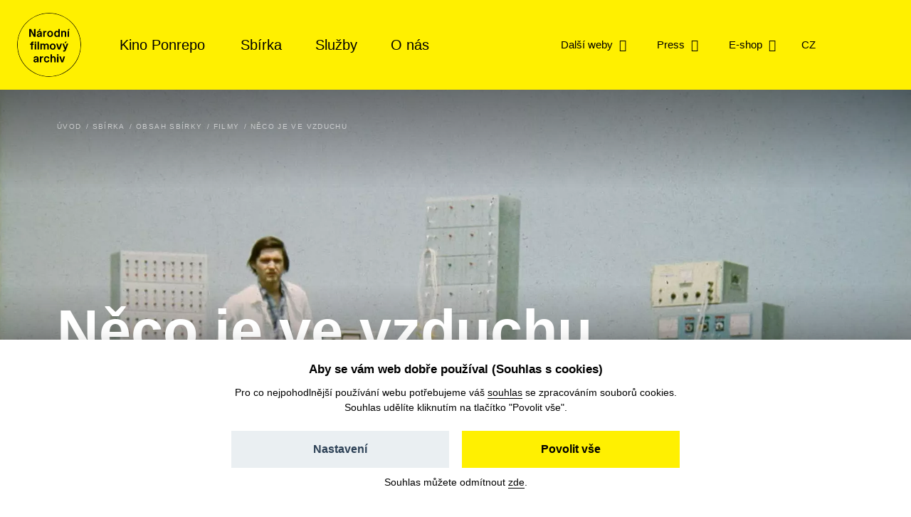

--- FILE ---
content_type: text/html; charset=UTF-8
request_url: http://nfa.cz/cs/26221-neco-je-ve-vzduchu
body_size: 9244
content:
<!DOCTYPE html>
<!--[if lt IE 8 ]><html lang="cs" class="no-js ie ie7"> <![endif]-->
<!--[if lt IE 9 ]><html lang="cs" class="no-js ie ie8"> <![endif]-->
<!--[if lt IE 10 ]><html lang="cs" class="no-js ie ie9"> <![endif]-->
<!--[if (gte IE 10)|!(IE)]><!--><html lang="cs" class="no-js"> <!--<![endif]-->
	<head>
		<!-- META -->
																											
																																																											
	<title>Něco je ve vzduchu - Národní filmový archiv</title>
	<meta name="viewport" content="width=device-width,initial-scale=1" />
<meta http-equiv="Content-Type" content="text/html; charset=utf-8" />
<meta http-equiv="x-ua-compatible" content="ie=edge" />
<meta name="author" content="portadesign.cz" />
<meta name="description" content="Staráme se o filmy a dokumentaci české kinematografie od konce 19. století po současnost. Sbírku soustavně rozšiřujeme, zkoumáme a zpřístupňujeme. " />
<meta property="twitter:card" content="summary_large_image" />
<meta property="og:image" content="http://nfa.cz/filmy/import/397285-neco-je-ve-vzduchu/71646/image-thumb__71646__OGImage/397285_1113.jpg" />
<meta property="twitter:image" content="http://nfa.cz/filmy/import/397285-neco-je-ve-vzduchu/71646/image-thumb__71646__TwitterImage/397285_1113.jpg" />
<meta property="og:image:width" content="1200" />
<meta property="og:image:height" content="630" />
<meta property="og:url" content="http://nfa.cz/cs/26221-neco-je-ve-vzduchu" />
<meta property="og:title" content="Něco je ve vzduchu" />
<meta property="twitter:title" content="Něco je ve vzduchu" />
<meta property="og:description" content="Stroj času vyrobený podle dědečkových plánů – to je hybatel oddechové sci-fi komedie, kterou v roce 1980 podle vlastního námětu a scénáře realizoval režisér Ludvík Ráža. Hrdiny komediálně pojatého vyprávění jsou Alice a Petr, kteří se díky urychlovači silových polí..." />
<meta property="twitter:description" content="Stroj času vyrobený podle dědečkových plánů – to je hybatel oddechové sci-fi komedie, kterou v roce 1980 podle vlastního námětu a scénáře realizoval režisér Ludvík Ráža. Hrdiny komediálně pojatého vyprávění jsou Alice a Petr, kteří se díky urychlovači silových polí..." />


	
		<link rel="apple-touch-icon" sizes="180x180" href="/apple-touch-icon-nfa.png">
<link rel="icon" type="image/x-icon" href="/favicon-nfa.ico">
<link rel="icon" type="image/png" sizes="32x32" href="/favicon-nfa-32x32.png">
<link rel="icon" type="image/png" sizes="16x16" href="/favicon-nfa-16x16.png">
<link rel="manifest" href="/site.webmanifest">
<link rel="mask-icon" href="/safari-pinned-tab.svg" color="#5bbad5">
<meta name="msapplication-TileColor" content="#fff000">
<meta name="theme-color" content="#fff000">

		<!-- CSS -->
				

					<link href="/cache-buster-1761133182/static/css/styles.min.css" media="all" rel="stylesheet" type="text/css" />
<link href="/cache-buster-1657278114/static/cookies-bar/ccstyles.min.css" media="all" rel="stylesheet" type="text/css" />
<link href="/cache-buster-1647872766/static/css/print-styles.css" media="print" rel="stylesheet" type="text/css" />
		
		<noscript>
			<link href="/static/css/noscript-styles.css" rel="stylesheet" type="text/css">
		</noscript>
		
	
<!-- Google Tag Manager -->
<script>
	window.dataLayer = window.dataLayer || [];
	function gtag() { window.dataLayer.push(arguments); }
	gtag('consent', 'default', {
		'ad_storage': 'denied',
		'analytics_storage': 'denied',
		'wait_for_update': 500
	});
</script>
<script>(function(w,d,s,l,i){w[l]=w[l]||[];w[l].push({'gtm.start':
		new Date().getTime(),event:'gtm.js'});var f=d.getElementsByTagName(s)[0],
	j=d.createElement(s),dl=l!='dataLayer'?'&l='+l:'';j.async=true;j.src=
	'https://www.googletagmanager.com/gtm.js?id='+i+dl;f.parentNode.insertBefore(j,f);
})(window,document,'script','dataLayer','GTM-PRM7428');</script>
<!-- End Google Tag Manager -->
</head>
	<body>


<!-- Google Tag Manager (noscript) -->
<noscript><iframe src="https://www.googletagmanager.com/ns.html?id=GTM-PRM7428"
height="0" width="0" style="display:none;visibility:hidden"></iframe></noscript>
<!-- End Google Tag Manager (noscript) -->

		<div id="flash-messages">
			
<div class="container">
	</div>		</div>
		
		
<header class="header">
	<a href="#main-content" class="skip">Přeskočit na obsah stránky</a>
	<a class="header__logo-link" href="/" title="Národní filmový archiv - Úvodní stránka" target="_self">
		<img src="/static/images/nfa-logo.svg" class="header__logo" alt="Národní filmový archiv logo ">
	</a>
	<div class="container-fluid">
		<div class="row">
			<div class="col-12 header__col">
				<div class="menu-trigger">
					<span class="menu-trigger__text menu-trigger__text--open">Menu</span>
					<span class="menu-trigger__text menu-trigger__text--close">Zavřít</span>
				</div>
				<div class="header-navs">
					<div class="menu-navs">
						<nav class="main-nav" role="navigation">
														
																<ul class="main-nav__list">
																			<li class="main-nav__item dropdown">
																						<a class="main-nav__link dropdown__trig" href="/cs/kino-ponrepo" title="Kino Ponrepo" target="_self" data-dropdown="menu-33">
												<span class="dropdown__trig-text">Kino Ponrepo</span>
											</a>

																						<div class="dropdown-menu" id="menu-33">
												<div class="dropdown-menu__cols">
													<a class="desktop-hidden dropdown-menu__title" href="/cs/kino-ponrepo" title="Kino Ponrepo" target="_self">
														O kině
													</a>

																																								<div class="dropdown-menu__col">

																														<p class="dropdown-menu__title subdropdown__trig" data-subdropdown="submenu-34">
																																	Program
																															</p>

															<ul class="dropdown-menu__list subdropdown-menu" id="submenu-34">
																																	<li class="dropdown-menu__item">
																		<a class="dropdown-menu__link" href="/cs/kino-ponrepo/program/program" title="Program" target="_self">
																			Program
																		</a>
																	</li>
																																	<li class="dropdown-menu__item">
																		<a class="dropdown-menu__link" href="/cs/kino-ponrepo/program/dramaturgicke-cykly" title="Dramaturgické cykly" target="_self">
																			Dramaturgické cykly
																		</a>
																	</li>
																
																
																															</ul>

														</div>
																											<div class="dropdown-menu__col">

																														<p class="dropdown-menu__title subdropdown__trig" data-subdropdown="submenu-39">
																																	Návštěva kina
																															</p>

															<ul class="dropdown-menu__list subdropdown-menu" id="submenu-39">
																																	<li class="dropdown-menu__item">
																		<a class="dropdown-menu__link" href="/cs/kino-ponrepo/navsteva-kina/vstupenky" title="Vstupenky" target="_self">
																			Vstupenky
																		</a>
																	</li>
																																	<li class="dropdown-menu__item">
																		<a class="dropdown-menu__link" href="/cs/kino-ponrepo/navsteva-kina/kavarna" title="Kavárna" target="_self">
																			Kavárna
																		</a>
																	</li>
																																	<li class="dropdown-menu__item">
																		<a class="dropdown-menu__link" href="/cs/kino-ponrepo/navsteva-kina/kontakty" title="Kontakty" target="_self">
																			Kontakty
																		</a>
																	</li>
																																	<li class="dropdown-menu__item">
																		<a class="dropdown-menu__link" href="/cs/kino-ponrepo/navsteva-kina/pro-skoly" title="Pro školy" target="_self">
																			Pro školy
																		</a>
																	</li>
																
																																	<li class="dropdown-menu__item mobile-hidden  m-t-1-25 m-b-0-5">
																		<a href="/cs/kino-ponrepo/navsteva-kina/stante-se-clenem" class="btn btn--small dropdown-menu__btn" title="Staňte se členem" target="_blank">
																			Staňte se členem
																		</a>
																	</li>
																
																															</ul>

														</div>
																											<div class="dropdown-menu__col">

																														<p class="dropdown-menu__title subdropdown__trig" data-subdropdown="submenu-49">
																																	O Ponrepu
																															</p>

															<ul class="dropdown-menu__list subdropdown-menu" id="submenu-49">
																																	<li class="dropdown-menu__item">
																		<a class="dropdown-menu__link" href="/cs/kino-ponrepo/o-ponrepu/historie-kina" title="Historie kina " target="_self">
																			Historie kina 
																		</a>
																	</li>
																																	<li class="dropdown-menu__item">
																		<a class="dropdown-menu__link" href="/cs/kino-ponrepo/o-ponrepu/fotogalerie" title="Fotogalerie" target="_self">
																			Fotogalerie
																		</a>
																	</li>
																																	<li class="dropdown-menu__item">
																		<a class="dropdown-menu__link" href="/cs/kino-ponrepo/o-ponrepu/clenstvi-v-ponrepu" title="Členství v Ponrepu" target="_self">
																			Členství v Ponrepu
																		</a>
																	</li>
																
																
																															</ul>

														</div>
													
																											<a class="desktop-hidden dropdown-menu__title" href="/cs/kino-ponrepo/navsteva-kina/stante-se-clenem" title="Staňte se členem" target="_blank">
															Staňte se členem
														</a>
													
												</div>
											</div>
										</li>
																			<li class="main-nav__item dropdown">
																						<a class="main-nav__link dropdown__trig" href="/cs/sbirka" title="Sbírka" target="_self" data-dropdown="menu-35">
												<span class="dropdown__trig-text">Sbírka</span>
											</a>

																						<div class="dropdown-menu" id="menu-35">
												<div class="dropdown-menu__cols">
													<a class="desktop-hidden dropdown-menu__title" href="/cs/sbirka" title="Sbírka" target="_self">
														O sbírce
													</a>

																																								<div class="dropdown-menu__col">

																														<p class="dropdown-menu__title subdropdown__trig" data-subdropdown="submenu-51">
																																	Obsah sbírky
																															</p>

															<ul class="dropdown-menu__list subdropdown-menu" id="submenu-51">
																																	<li class="dropdown-menu__item">
																		<a class="dropdown-menu__link" href="/cs/sbirka/obsah-sbirky/filmy" title="Filmy" target="_self">
																			Filmy
																		</a>
																	</li>
																																	<li class="dropdown-menu__item">
																		<a class="dropdown-menu__link" href="/cs/sbirka/obsah-sbirky/knihovni-fondy" title="Knihovní fond" target="_self">
																			Knihovní fond
																		</a>
																	</li>
																																	<li class="dropdown-menu__item">
																		<a class="dropdown-menu__link" href="/cs/sbirka/obsah-sbirky/plakaty-fotografie-a-dalsi" title="Plakáty, fotografie a další" target="_self">
																			Plakáty, fotografie a další
																		</a>
																	</li>
																																	<li class="dropdown-menu__item">
																		<a class="dropdown-menu__link" href="/cs/sbirka/obsah-sbirky/pisemne-archivalie" title="Písemné archiválie" target="_self">
																			Písemné archiválie
																		</a>
																	</li>
																																	<li class="dropdown-menu__item">
																		<a class="dropdown-menu__link" href="/cs/sbirka/obsah-sbirky/oralni-historie" title="Orální historie" target="_self">
																			Orální historie
																		</a>
																	</li>
																
																
																															</ul>

														</div>
																											<div class="dropdown-menu__col">

																														<p class="dropdown-menu__title subdropdown__trig" data-subdropdown="submenu-192">
																																	Akvizice
																															</p>

															<ul class="dropdown-menu__list subdropdown-menu" id="submenu-192">
																																	<li class="dropdown-menu__item">
																		<a class="dropdown-menu__link" href="/cs/sbirka/akvizice/dary-a-osobni-fondy" title="Dary a osobní fondy" target="_self">
																			Dary a osobní fondy
																		</a>
																	</li>
																																	<li class="dropdown-menu__item">
																		<a class="dropdown-menu__link" href="/cs/sbirka/akvizice/nabidkova-povinnost" title="Nabídková povinnost" target="_self">
																			Nabídková povinnost
																		</a>
																	</li>
																
																
																															</ul>

														</div>
																											<div class="dropdown-menu__col">

																														<p class="dropdown-menu__title subdropdown__trig" data-subdropdown="submenu-52">
																																	Bádejte ve sbírce
																															</p>

															<ul class="dropdown-menu__list subdropdown-menu" id="submenu-52">
																																	<li class="dropdown-menu__item">
																		<a class="dropdown-menu__link" href="/cs/sbirka/badejte-ve-sbirce/knihovna" title="Knihovna" target="_self">
																			Knihovna
																		</a>
																	</li>
																																	<li class="dropdown-menu__item">
																		<a class="dropdown-menu__link" href="/cs/sbirka/badejte-ve-sbirce/badatelna" title="Badatelna" target="_self">
																			Badatelna
																		</a>
																	</li>
																																	<li class="dropdown-menu__item">
																		<a class="dropdown-menu__link" href="/cs/sbirka/badejte-ve-sbirce/reserse" title="Rešerše" target="_self">
																			Rešerše
																		</a>
																	</li>
																
																
																															</ul>

														</div>
													
													
												</div>
											</div>
										</li>
																			<li class="main-nav__item dropdown">
																						<a class="main-nav__link dropdown__trig" href="/cs/sluzby" title="Služby" target="_self" data-dropdown="menu-37">
												<span class="dropdown__trig-text">Služby</span>
											</a>

																						<div class="dropdown-menu" id="menu-37">
												<div class="dropdown-menu__cols">
													<a class="desktop-hidden dropdown-menu__title" href="/cs/sluzby" title="Služby" target="_self">
														Služby
													</a>

																																								<div class="dropdown-menu__col">

																														<p class="dropdown-menu__title subdropdown__trig" data-subdropdown="submenu-135">
																																	Distribuce
																															</p>

															<ul class="dropdown-menu__list subdropdown-menu" id="submenu-135">
																																	<li class="dropdown-menu__item">
																		<a class="dropdown-menu__link" href="/cs/sluzby/distribuce/tematicke-vybery" title="Tematické výběry" target="_self">
																			Tematické výběry
																		</a>
																	</li>
																																	<li class="dropdown-menu__item">
																		<a class="dropdown-menu__link" href="/cs/sluzby/distribuce/databaze-filmu" title="Katalog filmů k projekci" target="_self">
																			Katalog filmů k projekci
																		</a>
																	</li>
																																	<li class="dropdown-menu__item">
																		<a class="dropdown-menu__link" href="/cs/sluzby/distribuce/o-distribuci" title="O distribuci" target="_self">
																			O distribuci
																		</a>
																	</li>
																
																
																															</ul>

														</div>
																											<div class="dropdown-menu__col">

																														<p class="dropdown-menu__title subdropdown__trig" data-subdropdown="submenu-54">
																																	Bádání
																															</p>

															<ul class="dropdown-menu__list subdropdown-menu" id="submenu-54">
																																	<li class="dropdown-menu__item">
																		<a class="dropdown-menu__link" href="/cs/sluzby/badani/knihovna" title="Knihovna" target="_self">
																			Knihovna
																		</a>
																	</li>
																																	<li class="dropdown-menu__item">
																		<a class="dropdown-menu__link" href="/cs/sluzby/badani/badatelna" title="Badatelna" target="_self">
																			Badatelna
																		</a>
																	</li>
																																	<li class="dropdown-menu__item">
																		<a class="dropdown-menu__link" href="/cs/sluzby/badani/reserse" title="Rešerše" target="_self">
																			Rešerše
																		</a>
																	</li>
																
																
																															</ul>

														</div>
																											<div class="dropdown-menu__col">

																														<p class="dropdown-menu__title subdropdown__trig" data-subdropdown="submenu-53">
																																	Další služby
																															</p>

															<ul class="dropdown-menu__list subdropdown-menu" id="submenu-53">
																																	<li class="dropdown-menu__item">
																		<a class="dropdown-menu__link" href="/cs/sluzby/dalsi-sluzby/licencovani" title="Licencování" target="_self">
																			Licencování
																		</a>
																	</li>
																
																
																															</ul>

														</div>
													
													
												</div>
											</div>
										</li>
																			<li class="main-nav__item dropdown">
																						<a class="main-nav__link dropdown__trig" href="/cs/o-nas" title="O nás" target="_self" data-dropdown="menu-8">
												<span class="dropdown__trig-text">O nás</span>
											</a>

																						<div class="dropdown-menu" id="menu-8">
												<div class="dropdown-menu__cols">
													<a class="desktop-hidden dropdown-menu__title" href="/cs/o-nas" title="O nás" target="_self">
														O nás
													</a>

																																								<div class="dropdown-menu__col">

																														<p class="dropdown-menu__title subdropdown__trig" data-subdropdown="submenu-32">
																																	Kdo jsme
																															</p>

															<ul class="dropdown-menu__list subdropdown-menu" id="submenu-32">
																																	<li class="dropdown-menu__item">
																		<a class="dropdown-menu__link" href="/cs/o-nas/kdo-jsme/poslani-a-historie" title="Poslání a historie" target="_self">
																			Poslání a historie
																		</a>
																	</li>
																																	<li class="dropdown-menu__item">
																		<a class="dropdown-menu__link" href="/cs/o-nas/kdo-jsme/poradni-organy" title="Poradní orgány" target="_self">
																			Poradní orgány
																		</a>
																	</li>
																																	<li class="dropdown-menu__item">
																		<a class="dropdown-menu__link" href="/cs/o-nas/kdo-jsme/kariera" title="Kariéra" target="_self">
																			Kariéra
																		</a>
																	</li>
																																	<li class="dropdown-menu__item">
																		<a class="dropdown-menu__link" href="/cs/o-nas/kdo-jsme/lide" title="Lidé" target="_self">
																			Lidé
																		</a>
																	</li>
																																	<li class="dropdown-menu__item">
																		<a class="dropdown-menu__link" href="/cs/o-nas/kdo-jsme/kontakty" title="Kontakty" target="_self">
																			Kontakty
																		</a>
																	</li>
																
																
																															</ul>

														</div>
																											<div class="dropdown-menu__col">

																														<p class="dropdown-menu__title subdropdown__trig" data-subdropdown="submenu-56">
																																	Co děláme
																															</p>

															<ul class="dropdown-menu__list subdropdown-menu" id="submenu-56">
																																	<li class="dropdown-menu__item">
																		<a class="dropdown-menu__link" href="/cs/o-nas/co-delame/zpristupnovani-sbirky" title="Zpřístupňování sbírky " target="_self">
																			Zpřístupňování sbírky 
																		</a>
																	</li>
																																	<li class="dropdown-menu__item">
																		<a class="dropdown-menu__link" href="/cs/o-nas/co-delame/pece-o-sbirku" title="Péče o sbírku" target="_self">
																			Péče o sbírku
																		</a>
																	</li>
																																	<li class="dropdown-menu__item">
																		<a class="dropdown-menu__link" href="/cs/o-nas/co-delame/vyzkum" title="Výzkum" target="_self">
																			Výzkum
																		</a>
																	</li>
																																	<li class="dropdown-menu__item">
																		<a class="dropdown-menu__link" href="/cs/o-nas/co-delame/publikacni-cinnost" title="Publikační činnost" target="_self">
																			Publikační činnost
																		</a>
																	</li>
																																	<li class="dropdown-menu__item">
																		<a class="dropdown-menu__link" href="/cs/o-nas/co-delame/mezinarodni-spoluprace" title="Mezinárodní spolupráce" target="_self">
																			Mezinárodní spolupráce
																		</a>
																	</li>
																
																
																															</ul>

														</div>
																											<div class="dropdown-menu__col">

																														<p class="dropdown-menu__title subdropdown__trig" data-subdropdown="submenu-38">
																																	Na čem pracujeme
																															</p>

															<ul class="dropdown-menu__list subdropdown-menu" id="submenu-38">
																																	<li class="dropdown-menu__item">
																		<a class="dropdown-menu__link" href="/cs/o-nas/na-cem-pracujeme/novinky" title="Novinky" target="_self">
																			Novinky
																		</a>
																	</li>
																																	<li class="dropdown-menu__item">
																		<a class="dropdown-menu__link" href="/cs/o-nas/na-cem-pracujeme/akce" title="Akce" target="_self">
																			Akce
																		</a>
																	</li>
																																	<li class="dropdown-menu__item">
																		<a class="dropdown-menu__link" href="/cs/o-nas/na-cem-pracujeme/projekty" title="Projekty" target="_self">
																			Projekty
																		</a>
																	</li>
																																	<li class="dropdown-menu__item">
																		<a class="dropdown-menu__link" href="/cs/o-nas/na-cem-pracujeme/80.-vyroci-nfa" title="80 let péče o filmové dědictví" target="_self">
																			80 let péče o filmové dědictví
																		</a>
																	</li>
																																	<li class="dropdown-menu__item">
																		<a class="dropdown-menu__link" href="/cs/o-nas/na-cem-pracujeme/pixelarchiv" title="Pixelarchiv.cz" target="_self">
																			Pixelarchiv.cz
																		</a>
																	</li>
																																	<li class="dropdown-menu__item">
																		<a class="dropdown-menu__link" href="/erotikon" title="Erotikon 20. ledna 2026" target="_self">
																			Erotikon 20. ledna 2026
																		</a>
																	</li>
																
																
																															</ul>

														</div>
													
													
												</div>
											</div>
										</li>
																	</ul>
							
																					</nav>

						<nav class="secondary-nav secondary-nav--line">
							<ul class="secondary-nav__list">
								



                                    
            
                                    
	<li class="secondary-nav__item">
					<a href="/cs/dalsi-weby" class="secondary-nav__link" title="Další weby" target="_blank">
				Další weby
			</a>
			</li>

                
                            
                    




                                    
            
                                    
	<li class="secondary-nav__item">
					<a href="/cs/press-centrum" class="secondary-nav__link" title="Press" target="_blank">
				Press
			</a>
			</li>

                
                            
                    




                                    
            
                                    
	<li class="secondary-nav__item">
					<a href="https://eshop.nfa.cz" class="secondary-nav__link" title="E-shop" target="_blank">
				E-shop
			</a>
			</li>

                
                            
                    


								
				
																													<li class="secondary-nav__item desktop-hidden secondary-nav__item--line">
						<a href="/en/26221-there-is-something-in-the-air" class="secondary-nav__link" title="EN (automated translation)" target="_self">
							EN (automated translation)
						</a>
					</li>
												
							</ul>
						</nav>
					</div>

					<nav class="secondary-nav service-nav">
						<ul class="secondary-nav__list">
							
				
											<li class="dropdown dropdown--relative dropdown--language secondary-nav__item--shift secondary-nav__item secondary-nav__item--small m-l-0-25 mobile-hidden">
				<a href="javascript:void(0);" class="secondary-nav__link service-nav__link dropdown__trig dropdown__trig--language dropdown__trig--click" data-dropdown="menu-language" title="CZ" target="_self">
					<span class="dropdown__trig-text">CZ</span>
				</a>
				<div class="dropdown-menu dropdown-menu--small dropdown-menu--language dropdown-menu--click" id="menu-language">
					<ul class="dropdown-menu__list">
																																										<li class="dropdown-menu__item">
									<a class="dropdown-menu__link" href="/en/26221-there-is-something-in-the-air" title="EN (automated translation)" target="_self">
										EN (automated translation)
									</a>
								</li>
																		</ul>
				</div>
			</li>
			
							<li class="secondary-nav__item secondary-nav__item--small secondary-nav__item--icon mobile-hidden">
								<a href="/cs/o-nas/kdo-jsme/kontakty" class="secondary-nav__link secondary-nav__link--icon service-nav__link" title="Kontakt" target="_self">
									<svg class="icon icon-phone">
										<use xlink:href="/static/svg/svg-sprite.svg#icon-phone" />
									</svg>
								</a>
							</li>
							<li class="dropdown secondary-nav__item secondary-nav__item--small secondary-nav__item--icon">
								<a href="javascript:void(0);" class="dropdown__trig dropdown__trig--search dropdown__trig--click secondary-nav__link secondary-nav__link--icon service-nav__link" title="Hledat" target="_self" data-dropdown="menu-search">
									<svg class="icon icon-search">
										<use xlink:href="/static/svg/svg-sprite.svg#icon-search" />
									</svg>
								</a>
																	<div class="dropdown-menu dropdown-menu--click dropdown-menu--search" id="menu-search">
										<div class="container">
											<div class="row">
												<div class="col-12 m-b--1">
													


<form method="get" class="form--std" data-persist="data-persist" id="search-form" action="/cs/vysledky-vyhledavani">

<div class="search search--alt-2">
	<div class="search__content search__content--narrow">
		<div class="form__cell search__input-wrap">
			<input type="text" id="searchQuery" name="query" class="form__input form__input--text search__input" />
			<a href="javascript:void(0);" title="Vymazat" class="search__input-clear input-clear" data-input="#searchQuery"">
				<svg class="icon icon-close">
					<use xlink:href="/static/svg/svg-sprite.svg#icon-close" />
				</svg>
			</a>
		</div>
		<div class="form__cell search__btn-wrap">
			<button type="submit" id="submit" name="submit" class="btn btn--alt-2">Hledat</button>
		</div>
	</div>

	</div>


</form>												</div>
											</div>
										</div>
									</div>
															</li>
						</ul>
					</nav>
				</div>
			</div>
		</div>
	</div>
</header>


		
<main id="main-content" class="content">

			
			
			
<section class="block teaser teaser--empty-perex teaser--breadcrumb teaser--bg">
				<div class="teaser__bg-img">
							<picture >
	<source srcset="/filmy/import/397285-neco-je-ve-vzduchu/71646/image-thumb__71646__TeaserImage/397285_1113~-~media--cac93fe4--query.webp 1x, /filmy/import/397285-neco-je-ve-vzduchu/71646/image-thumb__71646__TeaserImage/397285_1113~-~media--cac93fe4--query@2x.webp 2x" media="(max-width: 768px)" type="image/webp" />
	<source srcset="/filmy/import/397285-neco-je-ve-vzduchu/71646/image-thumb__71646__TeaserImage/397285_1113~-~media--cac93fe4--query.jpg 1x, /filmy/import/397285-neco-je-ve-vzduchu/71646/image-thumb__71646__TeaserImage/397285_1113~-~media--cac93fe4--query@2x.jpg 2x" media="(max-width: 768px)" type="image/jpeg" />
	<source srcset="/filmy/import/397285-neco-je-ve-vzduchu/71646/image-thumb__71646__TeaserImage/397285_1113.webp 1x, /filmy/import/397285-neco-je-ve-vzduchu/71646/image-thumb__71646__TeaserImage/397285_1113@2x.webp 2x" type="image/webp" />
	<source srcset="/filmy/import/397285-neco-je-ve-vzduchu/71646/image-thumb__71646__TeaserImage/397285_1113.jpg 1x, /filmy/import/397285-neco-je-ve-vzduchu/71646/image-thumb__71646__TeaserImage/397285_1113@2x.jpg 2x" type="image/jpeg" />
	<img src="/filmy/import/397285-neco-je-ve-vzduchu/71646/image-thumb__71646__TeaserImage/397285_1113.jpg" width="2000" height="1500" alt="" loading="lazy" srcset="/filmy/import/397285-neco-je-ve-vzduchu/71646/image-thumb__71646__TeaserImage/397285_1113.jpg 1x, /filmy/import/397285-neco-je-ve-vzduchu/71646/image-thumb__71646__TeaserImage/397285_1113@2x.jpg 2x" />
</picture>

					</div>
	
							
			
									
												<div class="breadcrumb-wrapper breadcrumb-wrapper--teaser">
		<div class="container">
			<div class="row">
				<div class="col-12">
					<ul class="breadcrumb" itemscope itemtype="https://schema.org/BreadcrumbList">
												
																					<li class="breadcrumb__item" itemprop="itemListElement" itemscope itemtype="https://schema.org/ListItem">
									<a class="breadcrumb__link" itemprop="item" href="/cs" title="Úvod" target="_self">
										<span itemprop="name">
											Úvod
										</span>
										<meta itemprop="position" content="1">
									</a>
								</li>
																												<li class="breadcrumb__item" itemprop="itemListElement" itemscope itemtype="https://schema.org/ListItem">
									<a class="breadcrumb__link" itemprop="item" href="/cs/sbirka" title="Sbírka" target="_self">
										<span itemprop="name">
											Sbírka
										</span>
										<meta itemprop="position" content="2">
									</a>
								</li>
																												<li class="breadcrumb__item" itemprop="itemListElement" itemscope itemtype="https://schema.org/ListItem">
									<a class="breadcrumb__link" itemprop="item" href="/cs/sbirka/obsah-sbirky" title="Obsah sbírky" target="_self">
										<span itemprop="name">
											Obsah sbírky
										</span>
										<meta itemprop="position" content="3">
									</a>
								</li>
																												<li class="breadcrumb__item" itemprop="itemListElement" itemscope itemtype="https://schema.org/ListItem">
									<a class="breadcrumb__link" itemprop="item" href="/cs/sbirka/obsah-sbirky/filmy" title="Filmy" target="_self">
										<span itemprop="name">
											Filmy
										</span>
										<meta itemprop="position" content="4">
									</a>
								</li>
																												<li class="breadcrumb__item" itemprop="itemListElement" itemscope itemtype="https://schema.org/ListItem">
									<span itemprop="name">
										Něco je ve vzduchu
									</span>
									<meta itemprop="position" content="5">
								</li>
																		</ul>
				</div>
			</div>
		</div>
	</div>

			
		<div class="container">
		<div class="row">
			<div class="col-lg-10">
				<div class="teaser__content">
										
										<h1 class="teaser__head">
																			Něco je ve vzduchu
											</h1>

																<p class="teaser__subhead">
							Ludvík Ráža, 1980
						</p>
					
										
																
									</div>
			</div>
		</div>
					</div>
</section>
			<div id="film-section-tabs">
			<div class="tab-nav">
	<div class="container">
		<div class="row">
			<div class="col-12">
				<ul class="tab-nav__list">
																	<li class="tab-nav__item">
							<a href="/cs/26221-neco-je-ve-vzduchu/o-filmu" class="ajax tab-nav__link  tab-nav__link--selected" data-persist="true" title="O filmu" target="_self">
								O filmu
							</a>
						</li>
																	<li class="tab-nav__item">
							<a href="/cs/26221-neco-je-ve-vzduchu/pro-kina" class="ajax tab-nav__link" data-persist="true" title="Pro kina" target="_self">
								Pro kina
							</a>
						</li>
																	<li class="tab-nav__item">
							<a href="/cs/26221-neco-je-ve-vzduchu/pro-skoly" class="ajax tab-nav__link" data-persist="true" title="Pro školy" target="_self">
								Pro školy
							</a>
						</li>
									</ul>
			</div>
		</div>
	</div>
</div>		</div>
	
			<div id="film-section-content">
			
	<section class="block block--omega"></section>
		<div class="container article-rows">
			
			
							<div class="row">
					<div class="col-lg-9">
						<h3>Film na Filmovém přehledu</h3>
						<div class="link-list link-item-list">
							<a class="link link--arrow" href="https://www.filmovyprehled.cz/cs/film/397285" title="Něco je ve vzduchu" target="_blank">
	<span class="link__text">Něco je ve vzduchu</span>
</a>						</div>
					</div>
				</div>
			
							<div class="row">
					<div class="col-lg-9">
						<div class="entry">
							<h2 class="h3">Anotace</h2>
							<div class="truncate m-b-1" style="--lines:6;" id="summary">
								Stroj času vyrobený podle dědečkových plánů – to je hybatel oddechové sci-fi komedie, kterou v roce 1980 podle vlastního námětu a scénáře realizoval režisér Ludvík Ráža. Hrdiny komediálně pojatého vyprávění jsou Alice a Petr, kteří se díky urychlovači silových polí zkonstruovaném podle dědečkových plánů ocitnou v roce 1946. Tam se Alice setká nejen s dědečkem – profesorem Jeníkem, ale i se svou budoucí matkou... Ze svého atraktivního námětu režisér Ludvík Ráža vytěžil vyprávění plné logických paradoxů. Profesor Jeník totiž s hrdiny vycestuje do přítomnosti, kde se setkává se svými příbuznými. Role mladých cestovatelů v čase režisér svěřil Vladimíru Dlouhému a Zlatě Adamovské, která si vedle Alice zahrála i její matku. Ivan Mistrík se v nepříliš nápaditě rozvíjeném snímku úspěšně zhostil role mladistvého dědečka.											
							</div>
							<a href="#summary" class="btn-link truncate-toggle content-hidden" title="Číst dále" target="_self">
								Číst dále
							</a>
						</div>
					</div>
				</div>
					</div>
	</section>
		</div>
	
	<section class="block">
		<div class="container article-rows">
				<div class="row">
		<div class="col-lg-9">
			<div class="entry">
				<p class="suphead">Filmografické údaje</p>
				<h2>O filmu</h2>
			</div>
			<table class="table table--small table--film">
									<tr>
						<th>
							Rok výroby
						</th>
						<td>
							1980
						</td>
					</tr>
									<tr>
						<th>
							Země
						</th>
						<td>
							Československo
						</td>
					</tr>
									<tr>
						<th>
							Kategorie
						</th>
						<td>
							film
						</td>
					</tr>
									<tr>
						<th>
							Žánr
						</th>
						<td>
							komedie, sci-fi
						</td>
					</tr>
									<tr>
						<th>
							Typologie
						</th>
						<td>
							hraný
						</td>
					</tr>
									<tr>
						<th>
							Minutáž
						</th>
						<td>
							78 min
						</td>
					</tr>
									<tr>
						<th>
							Režie
						</th>
						<td>
							Ludvík Ráža
						</td>
					</tr>
									<tr>
						<th>
							Hrají
						</th>
						<td>
							Vladimír Dlouhý, Zlata Adamovská, Ivan Mistrík, Zdena Hadrbolcová, Luděk Munzar, Milena Dvorská
						</td>
					</tr>
									<tr>
						<th>
							Kamera
						</th>
						<td>
							Josef Illík
						</td>
					</tr>
									<tr>
						<th>
							Scénář
						</th>
						<td>
							Drahoslav Makovička
						</td>
					</tr>
									<tr>
						<th>
							Střih
						</th>
						<td>
							Josef Valušiak
						</td>
					</tr>
									<tr>
						<th>
							Architekt
						</th>
						<td>
							Milan Nejedlý, Boris Moravec
						</td>
					</tr>
									<tr>
						<th>
							Hudba
						</th>
						<td>
							Miloš Vacek
						</td>
					</tr>
									<tr>
						<th>
							Zvuk
						</th>
						<td>
							František Fabián
						</td>
					</tr>
							</table>
		</div>
	</div>

																<div class="row tabs">
					<div class="col-lg-9">
						<div class="entry">
							<p class="suphead">Materiály k filmu</p>
							<h2>K nahlédnutí</h2>

															<p class="m-b-2">Tyto materiály jsou chráněny autorským právem a není možné je využívat. Pro účely propagace projekcí rádi zašleme snímky z filmů k tomu určené. </p>
													</div>
					</div>

					<div class="col-12 m-t-0-5">
						<div class="tab-nav tab-nav--small">
							<ul class="tab-nav__list">
																	<li class="tab-nav__item">
										<a href="#images" class="tab-nav__link" title="Vizuální materiály" target="_self">
											<span class="tab-nav__link-text" data-text="Vizuální materiály">Vizuální materiály</span>
											<span class="tab-nav__link-number">3</span>
										</a>
									</li>
																															</ul>
						</div>
					</div>
					<div class="col-12 m-t-0-5">
						<div class="tab-content">
																															<div class="tab" id="images">
									<div class="gallery-item-list">
										<div class="gallery-item-col">
																																				<div class="gallery-item">
														<a href="/filmy/import/397285-neco-je-ve-vzduchu/71646/image-thumb__71646__FullImage/397285_1113.jpg" class="glightbox" target="_blank">
															<picture >
	<source srcset="/filmy/import/397285-neco-je-ve-vzduchu/71646/image-thumb__71646__GalleryListPreviewImage/397285_1113.webp 1x, /filmy/import/397285-neco-je-ve-vzduchu/71646/image-thumb__71646__GalleryListPreviewImage/397285_1113@2x.webp 2x" type="image/webp" />
	<source srcset="/filmy/import/397285-neco-je-ve-vzduchu/71646/image-thumb__71646__GalleryListPreviewImage/397285_1113.jpg 1x, /filmy/import/397285-neco-je-ve-vzduchu/71646/image-thumb__71646__GalleryListPreviewImage/397285_1113@2x.jpg 2x" type="image/jpeg" />
	<img src="/filmy/import/397285-neco-je-ve-vzduchu/71646/image-thumb__71646__GalleryListPreviewImage/397285_1113.jpg" width="643" height="482" alt="" loading="lazy" srcset="/filmy/import/397285-neco-je-ve-vzduchu/71646/image-thumb__71646__GalleryListPreviewImage/397285_1113.jpg 1x, /filmy/import/397285-neco-je-ve-vzduchu/71646/image-thumb__71646__GalleryListPreviewImage/397285_1113@2x.jpg 2x" />
</picture>

														</a>
													</div>
																																																																							<div class="gallery-item">
														<a href="/filmy/import/397285-neco-je-ve-vzduchu/71648/image-thumb__71648__FullImage/397285_1115.jpg" class="glightbox" target="_blank">
															<picture >
	<source srcset="/filmy/import/397285-neco-je-ve-vzduchu/71648/image-thumb__71648__GalleryListPreviewImage/397285_1115.webp 1x, /filmy/import/397285-neco-je-ve-vzduchu/71648/image-thumb__71648__GalleryListPreviewImage/397285_1115@2x.webp 2x" type="image/webp" />
	<source srcset="/filmy/import/397285-neco-je-ve-vzduchu/71648/image-thumb__71648__GalleryListPreviewImage/397285_1115.jpg 1x, /filmy/import/397285-neco-je-ve-vzduchu/71648/image-thumb__71648__GalleryListPreviewImage/397285_1115@2x.jpg 2x" type="image/jpeg" />
	<img src="/filmy/import/397285-neco-je-ve-vzduchu/71648/image-thumb__71648__GalleryListPreviewImage/397285_1115.jpg" width="643" height="482" alt="" loading="lazy" srcset="/filmy/import/397285-neco-je-ve-vzduchu/71648/image-thumb__71648__GalleryListPreviewImage/397285_1115.jpg 1x, /filmy/import/397285-neco-je-ve-vzduchu/71648/image-thumb__71648__GalleryListPreviewImage/397285_1115@2x.jpg 2x" />
</picture>

														</a>
													</div>
																							
																					</div>
										<div class="gallery-item-col">
																																																											<div class="gallery-item">
														<a href="/filmy/import/397285-neco-je-ve-vzduchu/71647/image-thumb__71647__FullImage/397285_1114.jpg" class="glightbox" target="_blank">
															<picture >
	<source srcset="/filmy/import/397285-neco-je-ve-vzduchu/71647/image-thumb__71647__GalleryListPreviewImage/397285_1114.webp 1x, /filmy/import/397285-neco-je-ve-vzduchu/71647/image-thumb__71647__GalleryListPreviewImage/397285_1114@2x.webp 2x" type="image/webp" />
	<source srcset="/filmy/import/397285-neco-je-ve-vzduchu/71647/image-thumb__71647__GalleryListPreviewImage/397285_1114.jpg 1x, /filmy/import/397285-neco-je-ve-vzduchu/71647/image-thumb__71647__GalleryListPreviewImage/397285_1114@2x.jpg 2x" type="image/jpeg" />
	<img src="/filmy/import/397285-neco-je-ve-vzduchu/71647/image-thumb__71647__GalleryListPreviewImage/397285_1114.jpg" width="643" height="482" alt="" loading="lazy" srcset="/filmy/import/397285-neco-je-ve-vzduchu/71647/image-thumb__71647__GalleryListPreviewImage/397285_1114.jpg 1x, /filmy/import/397285-neco-je-ve-vzduchu/71647/image-thumb__71647__GalleryListPreviewImage/397285_1114@2x.jpg 2x" />
</picture>

														</a>
													</div>
																																														
																					</div>
									</div>
																	</div>
																											</div>
					</div>
				</div>
			
											</div>
	</section>
</main>



		
<footer class="footer footer--border">
	<div class="container">
		<div class="row">
			<div class="col-xl-8">
				<div class="row">
					<div class="col-sm-4 m-b-1 m-b-sm-0">
													<p class="footer__title">
								Kontakt
							</p>
												<div class="footer__text entry m-b-1">
							<p>Národní filmový archiv:<br />
Závišova 502/5<br />
140 00 Praha 4 - Nusle<br />
IČO: 00057266<br />
DIČ: CZ00057266<br />
<a href="mailto:e-podatelna@nfa.cz" target="_blank" title="e-podatelna@nfa.cz">e-podatelna@nfa.cz</a><br />
<br />
Správa webu:&nbsp;<br />
<a download="" href="mailto:webmaster@nfa.cz" title="webmaster@nfa.cz">webmaster@nfa.cz</a></p>

<p>&nbsp;</p>

<p><br />
&nbsp;</p>

						</div>
					</div>
					<div class="col-sm-4 m-b-1 m-b-sm-0">
													<p class="footer__title">
								Servis
							</p>
						
						<nav class="footer-nav">
							<ul>
																																					<li>
											<a class="footer-nav__link" href="/cs/o-nas/kdo-jsme/kariera" title="Volná místa" target="_self">
												Volná místa
											</a>
										</li>
																																														<li>
											<a class="footer-nav__link" href="/cs/vseobecne-obchodni-podminky" title="Všeobecné obchodní podmínky" target="_self">
												Všeobecné obchodní podmínky
											</a>
										</li>
																																														<li>
											<a class="footer-nav__link" href="/cs/cenik-sluzeb" title="Ceník služeb" target="_self">
												Ceník služeb
											</a>
										</li>
																																														<li>
											<a class="footer-nav__link" href="/cs/povinne-zverejnovane-informace" title="Povinně zveřejňované informace" target="_self">
												Povinně zveřejňované informace
											</a>
										</li>
																																														<li>
											<a class="footer-nav__link" href="/cs/prohlaseni-o-pristupnosti" title="Prohlášení o přístupnosti" target="_self">
												Prohlášení o přístupnosti
											</a>
										</li>
																																														<li>
											<a class="footer-nav__link" href="/cs/zasady-ochrany-osobnich-udaju" title="Zásady ochrany osobních údajů" target="_self">
												Zásady ochrany osobních údajů
											</a>
										</li>
																																														<li>
											<a class="footer-nav__link" href="/cs/protikorupcni-opatreni" title="Protikorupční opatření" target="_self">
												Protikorupční opatření
											</a>
										</li>
																																														<li>
											<a class="footer-nav__link" href=" https://nntb.cz/c/dehf3sjx" title="Vnitřní oznamovací systém NFA" target="_blank">
												Vnitřní oznamovací systém NFA
											</a>
										</li>
																																														<li>
											<a class="footer-nav__link" href="/cs/vysledky-vyhledavani/vypujcni--rad-2023" title="Výpůjční řád 2023" target="_self">
												Výpůjční řád 2023
											</a>
										</li>
																																														<li>
											<a class="footer-nav__link" href="/dokumenty-ke-stazeni/vyzkum/web_gep-nfa-2025.pdf" title="Plán genderové rovnosti (GEP) " target="_self">
												Plán genderové rovnosti (GEP) 
											</a>
										</li>
																																														<li>
											<a class="footer-nav__link" href="/dokumenty/aukcni-vyhlaska-movity-majetek.pdf" title="Aukční vyhláška - movitý majetek" target="_self">
												Aukční vyhláška - movitý majetek
											</a>
										</li>
																								</ul>
						</nav>
					</div>
					<div class="col-sm-4 m-b-1 m-b-sm-0">
													<p class="footer__title">
								Další weby
							</p>
												<nav class="footer-nav">
							<ul>
																																					<li>
											<a class="footer-nav__link" href="https://www.youtube.com/@Filmovaklasika" title="Filmová klasika" target="_self">
												Filmová klasika
											</a>
										</li>
																																														<li>
											<a class="footer-nav__link" href="https://eshop.nfa.cz" title="E-shop" target="_blank">
												E-shop
											</a>
										</li>
																																														<li>
											<a class="footer-nav__link" href="http://www.filmovyprehled.cz" title="Filmový přehled" target="_blank">
												Filmový přehled
											</a>
										</li>
																																														<li>
											<a class="footer-nav__link" href="http://www.iluminace.cz" title="Iluminace" target="_blank">
												Iluminace
											</a>
										</li>
																																														<li>
											<a class="footer-nav__link" href="https://arl.nfa.cz/arl-nfa/cs/index/" title="Online knihovní katalog" target="_blank">
												Online knihovní katalog
											</a>
										</li>
																																														<li>
											<a class="footer-nav__link" href="https://library.nfa.cz/search/" title="Digitální knihovna" target="_blank">
												Digitální knihovna
											</a>
										</li>
																																														<li>
											<a class="footer-nav__link" href="https://laterna-research.cz/" title="Laterna magika" target="_blank">
												Laterna magika
											</a>
										</li>
																																														<li>
											<a class="footer-nav__link" href="https://sifry.nfa.cz/" title="Databáze šifer" target="_blank">
												Databáze šifer
											</a>
										</li>
																																														<li>
											<a class="footer-nav__link" href="https://videoarchiv-nfa.cz/" title="Videoarchiv" target="_blank">
												Videoarchiv
											</a>
										</li>
																																														<li>
											<a class="footer-nav__link" href="/cs/sluzby/distribuce/tematicke-vybery/29439-seznam-vsech-digitalne-restaurovanych-a-nove-digitalizovanych-filmu" title="Zpět v kinech" target="_blank">
												Zpět v kinech
											</a>
										</li>
																								</ul>
						</nav>
					</div>
				</div>
			</div>
			<div class="col-xl-4 col-lg-6">
									<nav class="footer-social-nav m-t-2 m-t-xl-0">
						<ul>
																																	<li>
										<a class="footer-social-nav__link" href="https://www.facebook.com/NarodniFilmovyArchiv/" title="Facebook" target="_blank">
											Facebook
										</a>
									</li>
																																									<li>
										<a class="footer-social-nav__link" href="https://www.instagram.com/narodnifilmovyarchiv/?hl=cs" title="Instagram" target="_blank">
											Instagram
										</a>
									</li>
																																									<li>
										<a class="footer-social-nav__link" href="https://www.youtube.com/channel/UCb1x9pULHmmpa7B-MNB7Z3A" title="Youtube" target="_blank">
											YouTube
										</a>
									</li>
																																									<li>
										<a class="footer-social-nav__link" href="https://www.linkedin.com/company/74078457/admin/" title="LinkedIn" target="_blank">
											LinkedIn
										</a>
									</li>
																					</ul>
					</nav>
														<div class="newsletter newsletter--footer">
		<div class="newsletter__inner">
							<p class="newsletter__title">
					Program Ponrepa jednou měsíčně a rovnou k vám
				</p>
			
			<div class="newsletter__form-wrapper" data-form-id="newsletter-form-footer">
				

	<form method="post" novalidate="novalidate" class="ajax" allow-multiple-submissions="allow-multiple-submissions" action="/cs/newsletter-subscribe">

	<div class="newsletter__input-wrap">
		<input type="email" id="email" name="email" required="required" class="newsletter__input" placeholder="Váš e-mail" />

		<button type="submit" class="newsletter__btn" title="Odeslat">
			<svg class="icon icon-arrow-right-narrow">
				<use xlink:href="/static/svg/svg-sprite.svg#icon-arrow-right-narrow" />
			</svg>
		</button>

		<input type="hidden" id="ecomailListId" name="ecomailListId" value="1" />

		

                <input type="text" id="address" name="address" class="form-field-hidden" tabindex="-1" autocomplete="off" />
	</div>

	<input type="hidden" id="formId" name="formId" value="newsletter-form-footer" /><input type="hidden" id="_csrf_token" name="_csrf_token" value="8cafb06ec568cbe6.rwr55FJJcw3L4R-k3W9epfAL-UyIyKFADIZD6BSvVzI.mFjUkic6Q3iDrlPcj1xt0ZpRkTXSjMcLQtI2uSH_I1DnRpKHPXkXZ6iCJw" /></form>

			</div>

			<div class="newsletter__text">
				<p><a href="/cs/zasady-ochrany-osobnich-udaju">Ochrana osobních údajů</a></p>

			</div>
		</div>
	</div>

							</div>
		</div>
	</div>
	<div class="container">
		<hr class="footer__line">
		<div class="row">
			<div class="col-auto">
				<p class="footer__copy">
					©️ Národní filmový archiv,  2026
				</p>
			</div>
			<div class="col">
				<a href="https://www.portadesign.cz" class="porta" target="_blank" title="www.portadesign.cz">
					<svg class="icon icon-porta">
						<use xlink:href="/static/svg/svg-sprite.svg#icon-porta" />
					</svg>
				</a>
			</div>
		</div>
	</div>
</footer>


		<!-- JS -->
		
					<script src="/cache-buster-1761038907/static/js/scripts.min.js"></script>
		
					
		
					<!-- Cookies Scripts-->
			<script defer>const ccnstL='/cs/zasady-ochrany-osobnich-udaju',ccnstLang='cs';</script>
			<script defer src="/static/cookies-bar/ccbundle.min.js"></script>
			<!-- End Cookies Scripts-->
		
		<div class="loader-overlay"><div class="loader-box"><div class="loader"></div></div></div>
	</body>
</html>
